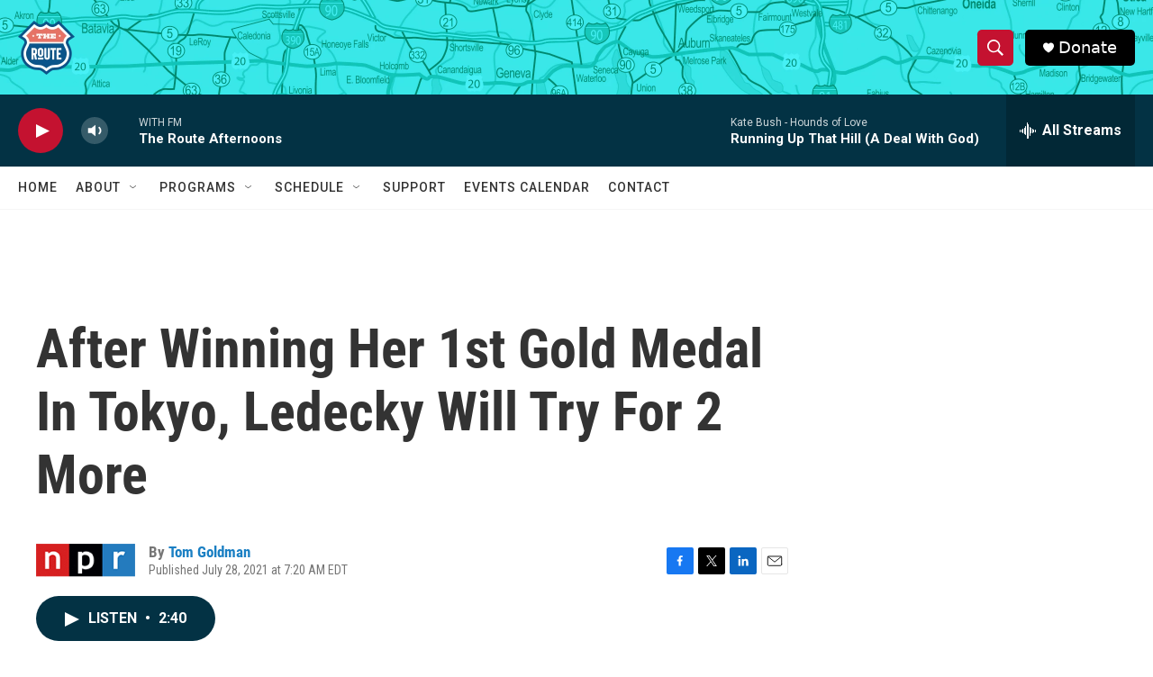

--- FILE ---
content_type: text/html; charset=utf-8
request_url: https://www.google.com/recaptcha/api2/aframe
body_size: 269
content:
<!DOCTYPE HTML><html><head><meta http-equiv="content-type" content="text/html; charset=UTF-8"></head><body><script nonce="JFOuGZKQ1z7i18YB_XAltg">/** Anti-fraud and anti-abuse applications only. See google.com/recaptcha */ try{var clients={'sodar':'https://pagead2.googlesyndication.com/pagead/sodar?'};window.addEventListener("message",function(a){try{if(a.source===window.parent){var b=JSON.parse(a.data);var c=clients[b['id']];if(c){var d=document.createElement('img');d.src=c+b['params']+'&rc='+(localStorage.getItem("rc::a")?sessionStorage.getItem("rc::b"):"");window.document.body.appendChild(d);sessionStorage.setItem("rc::e",parseInt(sessionStorage.getItem("rc::e")||0)+1);localStorage.setItem("rc::h",'1769025021054');}}}catch(b){}});window.parent.postMessage("_grecaptcha_ready", "*");}catch(b){}</script></body></html>